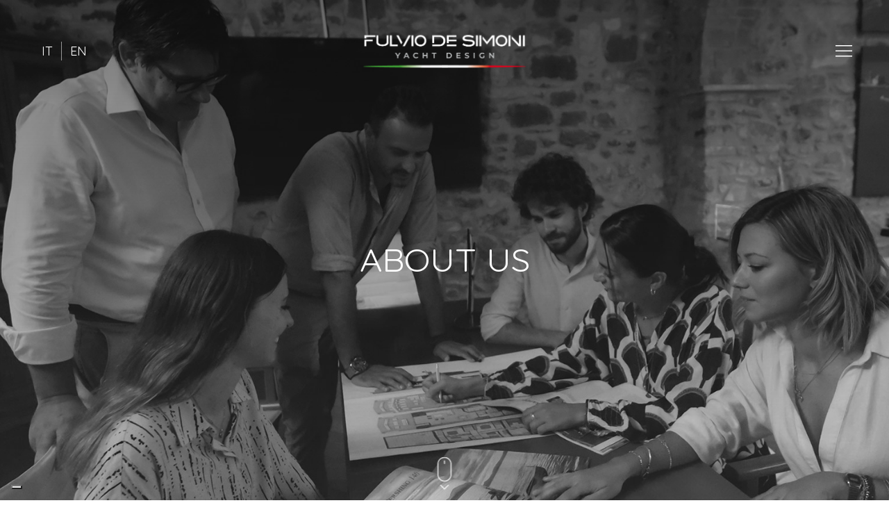

--- FILE ---
content_type: text/html; charset=utf-8
request_url: https://www.fulviodesimoni.it/en/about-us
body_size: 7522
content:


<!-- INZIO HREFLANG MANUALE ELIMNARE SE CONNESSO AL CMS-->

<!-- FINE HREFLANG MANUALE ELIMNARE SE CONNESSO AL CMS-->

<!DOCTYPE html>
<html lang="en">
<head>
    <title>About us - Fulvio De Simoni Yacht Design</title>
    <meta charset="utf-8" />
    <meta http-equiv="X-UA-Compatible" content="IE=edge">
    <meta name="viewport" content="width=device-width, initial-scale=1, maximum-scale=1, user-scalable=no" />
    <meta name="description" content="Fulvio De Simoni Yacht Design was born in 2015 out of the desire to follow up on what Fulvio De Simoni has been able to build up during his prestigious career." />
    <meta name="keywords" content="fulvio de simoni yacht design, yachts design, yachts designer, yachts designer la spezia" />
    <meta name="author" content="Digiside S.r.l" />
    <meta name="robots" content="index,follow" />
    <meta name="reply-to" content="info@digiside.it" />
    

    <link rel="preconnect" href="https://fonts.googleapis.com">
    <link rel="preconnect" href="https://fonts.gstatic.com" crossorigin>
    <link href="https://fonts.googleapis.com/css2?family=Quicksand:wght@300;400;600&display=swap" rel="stylesheet">
            <link rel='alternate' hreflang='it' href='https://www.fulviodesimoni.it/it/home/it/dicono-di-noi' />
            <link rel='alternate' hreflang='en' href='https://www.fulviodesimoni.com/en/home/en/about-us' />


    <!-- INZIO HREFLANG MANUALE ELIMNARE SE CONNESSO AL CMS-->
    
    <!-- FINE HREFLANG MANUALE ELIMNARE SE CONNESSO AL CMS-->

    

    <meta name="twitter:card" content="summary_large_image"> 



        <meta itemprop="name" content="Fulvio De Simoni Yacht Design" />
        <meta itemprop="description" content="Italian style in the world" />
        <meta itemprop="image" content="https://www.fulviodesimoni.it/content/img/logo.png" />
        <meta property="og:title" content="Fulvio De Simoni Yacht Design" />
        <meta property="og:image" content="https://www.fulviodesimoni.it/content/img/logo.png" />
        <meta property="og:description" content="Italian style in the world" />

    <meta property="og:url" content="http://www.fulviodesimoni.it/en/about-us" />
    <meta property="og:type" content="website" />
    <meta property="og:site_name" content="fulviodesimoni.it" />
    


    
    <link href="/Content/lib/uikit/css/uikit.css" rel="stylesheet">
    <link href="/Content/css/site.css" rel="stylesheet">
    <link href="/Content/css/media.css" rel="stylesheet">
    <link rel="stylesheet" href="https://cdnjs.cloudflare.com/ajax/libs/animate.css/4.1.1/animate.min.css" />

    <script src="/Scripts/jquery.js"></script>
<script src="/Scripts/modernizr-2.6.2.js"></script>
<script src="/Content/lib/uikit/js/uikit.js"></script>
<script src="/Content/lib/uikit/js/uikit-icons.js"></script>
<script src="/Scripts/ds/utility.js"></script>


    <!--Flatpickr-->
    <link href="https://cdn.jsdelivr.net/npm/flatpickr@4/dist/flatpickr.min.css" rel="stylesheet">
    <script src="https://cdn.jsdelivr.net/npm/flatpickr@4/dist/flatpickr.min.js"></script>
        <script src="https://npmcdn.com/flatpickr/dist/l10n/en.js"></script>
        <script>
            flatpickr.localize(flatpickr.l10ns.en);
        </script>

    


    <script>
        (function (i, s, o, g, r, a, m) {
            i['GoogleAnalyticsObject'] = r; i[r] = i[r] || function () {
                (i[r].q = i[r].q || []).push(arguments)
            }, i[r].l = 1 * new Date(); a = s.createElement(o),
                m = s.getElementsByTagName(o)[0]; a.async = 1; a.src = g; m.parentNode.insertBefore(a, m)
        })(window, document, 'script', '//www.google-analytics.com/analytics.js', 'ga');

        ga('create', 'UA-240079165-1', 'auto', { 'allowLinker': true });
        ga('set', 'anonymizeIp', true);
        ga('send', 'pageview');
        setTimeout("ga('send', 'event', '40_seconds', 'read')", 40000);
    </script>

    <script type="text/javascript">
var _iub = _iub || [];
_iub.csConfiguration = {"askConsentAtCookiePolicyUpdate":true,"countryDetection":true,"enableFadp":true,"enableLgpd":true,"enableTcf":true,"enableUspr":true,"floatingPreferencesButtonDisplay":"bottom-left","googleAdditionalConsentMode":true,"lgpdAppliesGlobally":false,"perPurposeConsent":true,"siteId":2783306,"tcfPurposes":{"2":"consent_only","7":"consent_only","8":"consent_only","9":"consent_only","10":"consent_only","11":"consent_only"},"whitelabel":false,"cookiePolicyId":47472476,"lang":"en", "banner":{ "acceptButtonCaptionColor":"#FFFFFF","acceptButtonColor":"#0073CE","acceptButtonDisplay":true,"backgroundColor":"#FFFFFF","closeButtonDisplay":false,"customizeButtonCaptionColor":"#4D4D4D","customizeButtonColor":"#DADADA","customizeButtonDisplay":true,"explicitWithdrawal":true,"fontSizeBody":"12px","listPurposes":true,"ownerName":"fulviodesimoni.it","position":"float-bottom-right","rejectButtonCaptionColor":"#FFFFFF","rejectButtonColor":"#0073CE","rejectButtonDisplay":true,"showPurposesToggles":true,"showTotalNumberOfProviders":true,"textColor":"#000000" }};
</script>
<script type="text/javascript" src="//cs.iubenda.com/sync/2783306.js"></script>
<script type="text/javascript" src="//cdn.iubenda.com/cs/tcf/stub-v2.js"></script>
<script type="text/javascript" src="//cdn.iubenda.com/cs/tcf/safe-tcf-v2.js"></script>
<script type="text/javascript" src="//cdn.iubenda.com/cs/gpp/stub.js"></script>
<script type="text/javascript" src="//cdn.iubenda.com/cs/iubenda_cs.js" charset="UTF-8" async></script>

</head>
<body>
    <div class="header uk-position-relative">
        


<div class="uk-position-absolute barra-top uk-position-z-index uk-light">
    <div class="uk-container uk-container-expand">
        <nav class="uk-navbar-container uk-navbar-transparent uk-flex-middle" uk-navbar>
            <div class="uk-navbar-left uk-visible@s">
                <div class="box-lingue ">
                    <ul class="uk-list uk-list-inline uk-margin-small-bottom">
                        <li class="uk-position-relative">
                            <a href="/it/home">IT</a>
                        </li>
                        <li class="uk-position-relative">
                            <a href="https://www.fulviodesimoni.com/en/home">EN</a>
                        </li>
                    </ul>
                </div>
            </div>
            <div class="uk-navbar-center uk-visible@s">
                <a href="/en/home"><img src="/Content/img/logo-w.png" class="uk-logo" /></a>
            </div>
            <a href="/en/home" class="uk-hidden@s"><img src="/Content/img/logo-w.png" class="uk-logo" /></a>
            <div class="uk-navbar-right">
                <div class="box-ham">
                    <a href="#" class="uk-icon-link" uk-icon="icon: menu; ratio: 1.5" uk-toggle="target: #modal-menu"></a>
                </div>
            </div>
        </nav>
    </div>
</div>


<div id="modal-menu" class="uk-modal-full modal-menu" uk-modal>
    <div class="uk-modal-dialog">
        <button class="uk-modal-close-full uk-close-large" type="button" uk-close></button>
        <div class="uk-position-absolute uk-position-top-center uk-padding-medium">
            <a href="/en/home"><img src="/Content/img/logo-w.png" class="uk-logo" /></a>
        </div>
        <div class="uk-background-cover" style="background-image: url('/Content/img/bg/menu4.jpg');" uk-height-viewport>
            <div class="uk-position-center container-voci">
                
                <div class="uk-grid uk-grid-medium uk-flex-middle uk-flex-bottom">
                    
                    <div class="uk-width-1-2@m uk-width-1-1 colonna-menu">
                        <div class="box-lingue">
                            <ul class="uk-list uk-list-inline">
                                <li class="uk-position-relative">
                                    <a href="/it/home">IT</a>
                                </li>
                                <li class="uk-position-relative">
                                    <a href="https://www.fulviodesimoni.com/en/home">EN</a>
                                </li>
                            </ul>
                        </div>
                        <ul class="uk-list">
                            <li><a href="/en/home">Home</a></li>
                            
                            <li><a href="/en/about-us">About us</a></li>
                            <li><a href="/en/works">How we work</a></li>
                            <li><a href="/en/history">Heritage</a></li>


                        </ul>
                    </div>
                    <div class="uk-width-1-2@m uk-width-1-1 uk-position-relative line-before colonna-menu">
                        
                        <ul class="uk-list">
                            
                            <li><a href="/en/yachts">Yachts</a></li>

                            <li><a href="/en/news">News</a></li>
                            
                            
                            <li><a href="/en/awards">Awards</a></li>
                            <li><a href="/en/contacts">Contacts</a></li>


                            <li class="uk-hidden@s uk-margin-top">
                                <a href="https://www.instagram.com/fulviodesimoni/" class="uk-icon-button uk-margin-small-right " uk-icon="instagram" target="_blank" rel="nofollow"></a>
                                <a href="https://it.linkedin.com/company/fulvio-de-simoni-yacht-design" class="uk-icon-button  uk-margin-small-right" uk-icon="linkedin" target="_blank" rel="nofollow"></a>
                                <a href="https://www.youtube.com/channel/UCadqeIb4ii8cr3VdutDqxfg" class="uk-icon-button  uk-margin-small-right" uk-icon="youtube" target="_blank" rel="nofollow"></a>
                            </li>
                            
                        </ul>
                    </div>

                    
                </div>
                
            </div>

            <div class="uk-position-absolute uk-position-bottom-center uk-padding uk-visible@s">
                <a href="https://www.instagram.com/fulviodesimoni/" class="uk-icon-button uk-margin-small-right" uk-icon="instagram" target="_blank" rel="nofollow"></a>
                <a href="https://it.linkedin.com/company/fulvio-de-simoni-yacht-design" class="uk-icon-button  uk-margin-small-right" uk-icon="linkedin" target="_blank" rel="nofollow"></a>
                <a href="https://www.youtube.com/channel/UCadqeIb4ii8cr3VdutDqxfg" class="uk-icon-button  uk-margin-small-right" uk-icon="youtube" target="_blank" rel="nofollow"></a>

                
            </div>

        </div>
       
    </div>
</div>
        
    <div class="uk-height-viewport uk-position-relative monitor">
        <div uk-slideshow animation="fade" autoplay autoplay-interval="5000" class="uk-position-relative uk-visible-toggle">
            <ul class="uk-slideshow-items" uk-height-viewport="min-height: 300">
                <li>
                    <div class="uk-cover-container uk-background-image uk-background-cover" style="height: 100%; background-image: url(/Content/img/monitor/about-us/01.jpg)" uk-parallax="bgy: -200">
                    </div>
                </li>
            </ul>
            <a class="uk-position-center-left uk-position-small uk-light uk-position-z-index" href="#" uk-slidenav-previous uk-slideshow-item="previous"></a>
            <a class="uk-position-center-right uk-position-small uk-light uk-position-z-index" href="#" uk-slidenav-next uk-slideshow-item="next"></a>
            <div class="uk-position-absolute mask3 uk-position-cover"></div>
        </div>


        <div class="uk-position-absolute uk-position-center uk-text-center uk-position-z-index uk-light slogan uk-padding">
            <h1 class="uk-margin-medium-top uk-text-uppercase uk-margin-small-bottom" uk-scrollspy="cls:uk-animation-slide-top-medium">
                About us
            </h1>

        </div>
    </div>


        <div class="uk-position-absolute uk-position-bottom-center uk-text-center uk-padding-small scroll">
            <a href="#page" uk-scroll><img src="/Content/img/icons/scroll-w.png" /></a>
        </div>
    </div>

    <div id="page">
        


<section class="uk-section">
    <div class="uk-container uk-container-large">
        <div class="uk-grid">
            <div class="uk-width-2-3@m uk-width-1-1">
                

                
                <p>
                    <b>Fulvio De Simoni Yacht Design was born in 2015</b> out of the desire to follow up on what Fulvio De Simoni has been able to build up during his prestigious career.
<br /><br />
The birth of this new company is the natural continuation of a path that began over twenty
years ago, years in which <b>Enrico Lotti and Cristiano Tonarelli</b> began their close collaboration with the architect.<br />
The passion for his work and the continuous search for new stimuli and challenges, which is expressed in the constant search for <b>new and original ideas and projects</b>, represent the precious legacy that Fulvio De Simoni has been able to transmit over the years and which still animates his work today.<br />
Passion and ideas that are constantly nurtured by a team of young and valuable collaborators who
bring a contribution of freshness and innovation.
<br /><br />
Among our most recent works there are important projects for <b>Pershing</b>, <b>Rossi Navi</b>, <b>Antonini Navi</b>, <b>Austin Parker</b>, <b>Rodman</b>, <b>Astondoa</b>, <b>Filippetti Yacht</b>.
                </p>
            </div>
        </div>
    </div>
</section>

<section class="uk-section sezione-box-team uk-margin-large-bottom">
    <div class="uk-container uk-container-large">
        <div class="uk-grid uk-grid-small uk-child-width-1-3@m uk-child-width-1-1 uk-flex uk-flex-middle">
            <div>
                <div class="box-img uk-position-relative uk-light">
                    <div class="uk-background-image uk-background-cover" style="background-image: url(/Content/img/bg/team/enrico-lotti.jpg);"></div>
                    <div class="uk-position-absolute mask uk-position-cover"></div>
                    <div class="text uk-position-absolute uk-position-bottom-center uk-text-center uk-padding">
                        <h2 class="uk-margin-small-top uk-text-uppercase uk-text-primary uk-margin-small-bottom uk-text-break">
                            Enrico Lotti
                        </h2>
                        <p class="uk-margin-remove uk-text-uppercase text-large">
                            Yacht designer and partner
                        </p>
                    </div>
                </div>
            </div>
            <div>
                <div class="box-img uk-position-relative uk-light">
                    <div class="uk-background-image uk-background-cover" style="background-image: url(/Content/img/bg/team/fulvio-de-simoni.jpg);"></div>
                    <div class="uk-position-absolute mask uk-position-cover"></div>
                    <div class="text uk-position-absolute uk-position-bottom-center uk-text-center uk-padding">
                        <h2 class="uk-margin-small-top uk-text-uppercase uk-text-primary uk-margin-small-bottom uk-text-break">
                            Fulvio De Simoni
                        </h2>
                        <p class="uk-margin-remove uk-text-uppercase text-large">
                            Yacht Designer and Founder
                        </p>
                    </div>
                </div>
            </div>
            <div>
                <div class="box-img uk-position-relative uk-light">
                    <div class="uk-background-image uk-background-cover" style="background-image: url(/Content/img/bg/team/cristiano-tonarelli.jpg);"></div>
                    <div class="uk-position-absolute mask uk-position-cover"></div>
                    <div class="text uk-position-absolute uk-position-bottom-center uk-text-center uk-padding">
                        <h2 class="uk-margin-small-top uk-text-uppercase uk-text-primary uk-margin-small-bottom uk-text-break">
                            Cristiano Tonarelli
                        </h2>
                        <p class="uk-margin-remove uk-text-uppercase text-large">
                            Yacht designer and partner
                        </p>
                    </div>
                </div>
            </div>
            
        </div>
        <img src="/Content/img/bg/team/team02.jpg" class="uk-margin-top" />
    </div>
</section>











    </div>

    <footer class="uk-background-grey">
        <div class="uk-container uk-container-small uk-padding">
            
            <div uk-grid class="uk-child-width-1-2@m uk-width-1-1">
                <div>
                    <p>
                        Viale San Bartolomeo 665 - 19126<br class="uk-hidden@s" /> La Spezia – Italy<br />
                        Ph: <a href="tel:+390187021936" onclick="ga('send', 'event', 'button', 'click', 'telfooter');">+39 0187 021936</a>  - <a href="mailto:info@fulviodesimoni.it" onclick="ga('send', 'event', 'button', 'click', 'mailfooter');">info@fulviodesimoni.it</a><br />

                    </p>
                </div>
                <div>
                    <a href="https://www.instagram.com/fulviodesimoni/" class="uk-icon-button uk-margin-small-right" uk-icon="instagram" target="_blank" rel="nofollow"></a>
                    <a href="https://it.linkedin.com/company/fulvio-de-simoni-yacht-design" class="uk-icon-button uk-margin-small-right" uk-icon="linkedin" target="_blank" rel="nofollow"></a>
                    <a href="https://www.youtube.com/channel/UCadqeIb4ii8cr3VdutDqxfg" class="uk-icon-button uk-margin-small-right" uk-icon="youtube" target="_blank" rel="nofollow"></a>
                    <p>

                        
                        <small>
                            VAT: 01420280115&nbsp;&nbsp;<a href="https://www.iubenda.com/privacy-policy/47472476" class="iubenda-white no-brand iubenda-noiframe iubenda-embed iubenda-noiframe " title="Privacy Policy ">Privacy Policy</a>
                            <script type="text/javascript">(function (w, d) { var loader = function () { var s = d.createElement("script"), tag = d.getElementsByTagName("script")[0]; s.src = "https://cdn.iubenda.com/iubenda.js"; tag.parentNode.insertBefore(s, tag); }; if (w.addEventListener) { w.addEventListener("load", loader, false); } else if (w.attachEvent) { w.attachEvent("onload", loader); } else { w.onload = loader; } })(window, document);</script>
                            <a href="https://www.iubenda.com/privacy-policy/47472476/cookie-policy" class="iubenda-white no-brand iubenda-noiframe iubenda-embed iubenda-noiframe " title="Cookie Policy ">Cookie Policy</a>
                            <script type="text/javascript">(function (w, d) { var loader = function () { var s = d.createElement("script"), tag = d.getElementsByTagName("script")[0]; s.src = "https://cdn.iubenda.com/iubenda.js"; tag.parentNode.insertBefore(s, tag); }; if (w.addEventListener) { w.addEventListener("load", loader, false); } else if (w.attachEvent) { w.attachEvent("onload", loader); } else { w.onload = loader; } })(window, document);</script>
                        </small>
                    </p>
                </div>
            </div>
           
        </div>
    </footer>

    <div class="uk-position-fixed uk-hidden@s uk-position-bottom-right btn-mobile">
        <a href="tel:+390187021936" class="uk-icon-button uk-background-primary uk-light" uk-icon="receiver" onclick="ga('send', 'event', 'button', 'click', 'telmobilebanner');"></a>
    </div>


        

        <script type="text/javascript">
            var isVisibleDesktop = $('#bookingDesktop').find('div:visible').first().attr('id');
            if (isVisibleDesktop === undefined) {
                $("#bookingDesktop").remove();
            } else {
                $("#BookingMobile").remove();
            }
        </script>


        <script src="/Scripts/jquery-ui-1.12.0.js"></script>
<script src="/Content/lib/uikit/js/uikit.js"></script>
<script src="/Content/lib/uikit/js/uikit-icons.js"></script>
<script src="/Scripts/booking/datepickerCheckInOut.js"></script>
<script src="/Scripts/jquery.fadethis.js"></script>
<script src="/Scripts/ekko-lightbox.js"></script>
<script src="/Scripts/scrollIt.js"></script>

        <script src="/Scripts/booking/jquery.ui.datepicker-en.js"></script>
        <script type="text/javascript">
            $(function () {
                $.scrollIt();

                $(document).delegate('*[data-toggle="lightbox"]', 'click', function (event) {
                    event.preventDefault();
                    $(this).ekkoLightbox();
                });
            });

            /*Scroll menu*/
            $(window).scroll(function () {
                var scroll = $(window).scrollTop();
                if (scroll >= 200) {
                    $(".barra-top").addClass("affix");
                    $('.barra-top .uk-logo').attr('src', '/content/img/logo.png');
                    $('body.no-monitor .barra-top .uk-logo').attr('src', '/content/img/logo.png');
                }
                else {
                    $(".barra-top").removeClass("affix");
                    $('.barra-top .uk-logo').attr('src', '/content/img/logo-w.png');
                    $('body.no-monitor .barra-top .uk-logo').attr('src', '/content/img/logo.png');
                }
            });

            /*Counter inview*/
            var util = UIkit.util;
            var el = util.$('#counter01');
            var el2 = util.$('#counter02');
            var el3 = util.$('#counter03');
            var textIndex = 0;
            UIkit.scrollspy(el, { repeat: true, delay: 100 });
            UIkit.scrollspy(el2, { repeat: true, delay: 110 });
            UIkit.scrollspy(el3, { repeat: true, delay: 120 });

            util.on(el, 'inview', function () {
                function counter(start, end, duration) {
                    let current = start,
                        range = end - start,
                        increment = end > start ? 1 : -1,
                        step = Math.abs(Math.floor(duration / range)),
                        timer = setInterval(() => {
                            current += increment;
                            el.textContent = current;
                            if (current == end) {
                                clearInterval(timer);
                            }
                        }, step);
                }
                counter(3000, 3500, 100);
            });

            util.on(el2, 'inview', function () {
                function counter(start, end, duration) {
                    let current = start,
                        range = end - start,
                        increment = end > start ? 1 : -1,
                        step = Math.abs(Math.floor(duration / range)),
                        timer = setInterval(() => {
                            current += increment;
                            el2.textContent = current;
                            if (current == end) {
                                clearInterval(timer);
                            }
                        }, step);
                }
                counter(0, 16, 2000);
            });

            util.on(el3, 'inview', function () {
                function counter(start, end, duration) {
                    let current = start,
                        range = end - start,
                        increment = end > start ? 1 : -1,
                        step = Math.abs(Math.floor(duration / range)),
                        timer = setInterval(() => {
                            current += increment;
                            el3.textContent = current;
                            if (current == end) {
                                clearInterval(timer);
                            }
                        }, step);
                }
                counter(0, 12, 2000);
            });

            util.on(el, 'outview', function () {
                el.textContent = 0;
            });
            util.on(el2, 'outview', function () {
                el2.textContent = 0;
            });
            util.on(el3, 'outview', function () {
                el3.textContent = 0;
            });


            /*Animazione cerchio viewport*/
            function isScrolledIntoView(elem) {
                var docViewTop = $(window).scrollTop();
                var docViewBottom = docViewTop + $(window).height();

                var elemTop = $(elem).offset().top;
                var elemBottom = elemTop + $(elem).height();

                return ((elemBottom <= docViewBottom) && (elemTop >= docViewTop));
            }

            $(window).scroll(function () {
                $('.circle').each(function () {
                    if (isScrolledIntoView(this) === true) {
                        $(this).addClass('animated');
                    }
                });

            });
        </script>
        

        

        <script type="application/ld+json">
    {
    "@context": "https://schema.org/",
    "@type":"LocalBusiness",
    "name":"Fulvio De Simoni Yacht Design",
    "legalName" : "ITALPROJECTS s.r.l.",
    "description": "Su una genuina passione per il mare ed una profonda cultura nautica Fulvio De Simoni ha costruito il suo modo di concepire il design.",
    "url": "https://www.fulviodesimoni.it",
    "priceRange": "€€€€€€",
    "telephone": "+39 0187 021936",
    "address":
    {
    "@type":"PostalAddress",
    "streetAddress":"Viale San Bartolomeo, 665",
    "postalCode":"19126",
    "addressLocality":"La Spezia",
    "addressRegion": "SP",
    "addressCountry":
    {
    "@type":"Country",
    "name":"IT"
    }
    },
    "openingHours":
    [
    "Mo,Tu,We,Th,Fr 08:00-12:00",
    "Mo,Tu,We,Th,Fr 14:30-19:00"
    ],
    "contactPoint":
    {
    "@type": "ContactPoint",
    "contactType": "customer support",
    "telephone": "+39 0187 021936",
    "email": "info@fulviodesimoni.it"
    },
    "geo": {
    "@type": "GeoCoordinates",
    "latitude": "44.10749544444188",
    "longitude": "9.856450988356485"
    },
    "image":
    {
    "@type":"ImageObject",
    "url":"http://www.fulviodesimoni.it/Content/img/monitor/home.jpg"
    },
    "sameAs":
    [
    "https://www.instagram.com/fulviodesimoni/",
    "https://it.linkedin.com/company/fulvio-de-simoni-yacht-design"
    ]
    }
</script>

</body>
</html>


--- FILE ---
content_type: text/css
request_url: https://www.fulviodesimoni.it/Content/css/site.css
body_size: 3785
content:
body {
    width: 100%;
    padding: 0;
    overflow-x: hidden;
    font-family: 'Quicksand', sans-serif;
    font-size: 18px;
    /*font-weight: 300;*/
    color: #252323;
}

.uk-list-inline > li{
    display:inline-block;
    margin:0px;
}
.uk-section{
    padding-top:100px;
    padding-bottom:100px;
}
.uk-padding-medium{
    padding:50px;
}


/*Colors & fonts*/
a, a:hover {
    text-decoration: none !important;
    color: #252323;
}
p, h1, h2, h3, h4, h5 {
    font-family: 'Quicksand', sans-serif;
}
b{
    font-weight:600;
}
h1 {
    font-size: 35px;
    font-weight: 300 !important;
}

h2 {
    transform: scaleY(0.9) !important;
    font-weight:400;
}
h3 {
 
}

.modal-menu ul li a {
    font-size: 35px;
    text-transform: uppercase;
    /*color: #fff;*/
    color: rgb(255 255 255 / 75%);
    font-weight: 500;
    padding-left: 0px;
    transition: .3s ease-in-out;
    webkit-transition: .3s ease-in-out;
}
    .modal-menu ul li a:hover {
        padding-left: 5px;
        color: rgb(255 255 255 / 100%);
        /*color: rgb(51 51 51 / 1);*/
        transition: .3s ease-in-out;
        webkit-transition: .3s ease-in-out;
    }
    .modal-menu ul li a.uk-icon-button{
        color:#999;
    }

    .uk-background-grey {
        background-color: #e1e1e1;
    }
.uk-background-light {
    background-color: #f7f7f7;
}

.text-gradient-ita, .text-gradient-ita b {
    background: #6C9277;
    background: -webkit-linear-gradient(to right, #6C9277 0%, #FFFFFF 50%, #C9263B 100%);
    background: -moz-linear-gradient(to right, #6C9277 0%, #FFFFFF 50%, #C9263B 100%);
    background: linear-gradient(to right, #6C9277 0%, #FFFFFF 50%, #C9263B 100%);
    -webkit-background-clip: text;
    -webkit-text-fill-color: transparent;
}

.uk-light, .uk-light .uk-icon-link {
    color: #fff;
}
.uk-text-primary {
    color: #233852!important;
}
.uk-background-color {
    background-color: #233852 !important;
}


.slogan h1 {
/*    font-size: 60px;*/
font-size:50px;
    font-weight: 400 !important;
    -webkit-transform: scaleY(0.9);
    transform: scaleY(0.9) !important;
}
.slogan p {
    font-size: 20px;
    -webkit-transform: scaleY(0.9);
    transform: scaleY(0.9);
}
/*.slogan */.text-large {
    letter-spacing: 5px;
}
.modal-menu .box-lingue ul li a {
    font-size: 15px;
    text-transform: uppercase;
    padding-left: 10px;
    padding-right: 10px;
}

footer p{
    font-size:18px;
}

.uk-button-primary {
    background-color: transparent !important;
    color: #233852;
    border-radius: 20px;
    border: 1px solid #233852;
    font-weight: 400;
    padding: 0 50px;
    transition: .3s ease-in-out;
    webkit-transition: .3s ease-in-out;
}
    .uk-button-primary:hover, .uk-button-primary:active, .uk-button-primary:focus {
        background-color: #233852 !important;
        color: #fff;
        transition: .3s ease-in-out;
        webkit-transition: .3s ease-in-out;
    }
.uk-background-primary {
    background-color: #233852;
}



/*Monitor*/
.monitor .mask {
    top: 0px;
    bottom: 0px;
    right: 0px;
    left: 0px;
    background-color: rgb(0 0 0 / 40%);
}
.monitor .mask2 {
    top: 0px;
    bottom: 0px;
    right: 0px;
    left: 0px;
    background-color: rgb(0 0 0 / 30%);
}
.monitor .mask3 {
    top: 0px;
    bottom: 0px;
    right: 0px;
    left: 0px;
    background: rgb(0,0,0);
    background: linear-gradient(180deg, rgba(0,0,0,0.5382746848739496) 0%, rgba(0,0,0,0) 100%);
}
body.no-monitor .uk-navbar .uk-icon-link {
    color: #333;
}
body.no-monitor #page{
    padding-top:100px;
}
body.no-monitor .barra-top {
    box-shadow: 0px 0px 10px 0px #00000008;
    padding-bottoM: 50px;
}

/*Menu*/
.barra-top{
    top:0px;
    left:0px;
    right:0px;
    z-index:2;
    padding-top:50px;
    padding-left:10px;
    padding-right:10px;
}
    .barra-top.affix {
        position: fixed !important;
        top: 0px;
        right: 0px;
        left: 0px;
        padding-top: 10px;
        padding-bottom: 10px;
        background-color: #fff;
        box-shadow: 0px 0px 10px 0px hsl(0deg 0% 0% / 12%);
    }
body.no-monitor .barra-top.affix {
    padding-top: 10px;
    padding-bottom: 10px;
}

.barra-top.affix .uk-icon-link {
    color: #333 !important;
}
.barra-top.affix .box-lingue ul li:after, body.no-monitor .box-lingue ul li:after {
    background-color: rgb(51 51 51 / 80%);
}
.barra-top.affix .box-lingue a, body.no-monitor .barra-top .box-lingue a {
    color: #333;
}
.barra-top .uk-logo, .modal-menu .uk-logo{
    max-width:260px;
}
.barra-top .box-lingue li{
    padding-right:10px;
    padding-left:10px;
}
.modal-menu .uk-close {
    padding: 50px;
    background-color: transparent;
    color:#fff;
   /* color: #000;*/
}
/*.modal-menu .container-voci {
    width: 100%;
}*/
.modal-menu .container-voci {
    /*  padding-top: 50px;*/
    margin-top: 50px;
    width: 45%;
}
    .modal-menu .container-voci .line-before:after {
        content: "";
        height: 100%;
        width: 1px;
        background-color: rgb(255 255 255 / 55%);
        /*background-color: rgb(0 0 0 / 30%);*/
        left: 0px;
        top: 0px;
        bottom: 0px;
        position: absolute;
    }
.modal-menu .container-voci .colonna-menu {
    padding-left: 120px;
    padding-right: 120px;
}
.modal-menu .box-lingue {
    position: absolute;
    top: -50px;
}
 /*   .modal-menu*/
.box-lingue ul li:after {
    content: '';
    position: absolute;
    height: 100%;
    width: 1px;
    background-color: rgb(255 255 255 / 55%);
   /* background-color: rgb(0 0 0 / 55%);*/
    right: -3px;
    top: 0px;
    bottom: 0px;
}
/*.modal-menu*/ .box-lingue ul li:last-child:after{
    display:none;
}


/*Box img*/
.sezione-box .uk-grid > div{
    padding-top:20px;
    padding-bottom:20px;
}
.sezione-box .box-img {
    padding-top: 80%;
}
.sezione-box-yacht .box-img {
    padding-top: 30%;
    margin-top:5px;
    margin-bottom:5px;
}
    .sezione-box .box-img .uk-background-image, .sezione-box-yacht .box-img .uk-background-image, .sezione-box-team .box-img .uk-background-image {
        position: absolute;
        top: 0px;
        right: 0px;
        bottom: 0px;
        left: 0px;
        background-size: 100%;
        transition: .3s ease-in-out;
        webkit-transition: .3s ease-in-out;
    }
    .sezione-box .box-img:hover .uk-background-image, .sezione-box-yacht .box-img:hover .uk-background-image, .sezione-box-team .box-img:hover .uk-background-image {
        background-size: 105%;
        transition: .3s ease-in-out;
        webkit-transition: .3s ease-in-out;
    }
.box-img .mask {
    background-color: rgb(0 0 0 / 35%);
    transition: .3s ease-in-out;
    webkit-transition: .3s ease-in-out;
}
.box-img:hover .mask {
    background-color: rgb(0 0 0 / 25%);
    transition: .3s ease-in-out;
    webkit-transition: .3s ease-in-out;
}


/*Offerte*/
.container-offerte .uk-card-media-top {
    padding-top: 60%;
    background-size: 100%;
    transition: .3s ease-in-out;
    webkit-transition: .3s ease-in-out;
}
.container-offerte a:hover .uk-card-media-top {
    background-size: 110%;
    transition: .3s ease-in-out;
    webkit-transition: .3s ease-in-out;
}
.container-offerte .uk-card {
    transition: .3s ease-in-out;
    webkit-transition: .3s ease-in-out;
}
    .container-offerte .uk-card:hover {
        transition: .3s ease-in-out;
        webkit-transition: .3s ease-in-out;
    }
.container-offerte .offerte > div{
    padding-top: 15px;
    padding-bottom: 15px;
}
.container-offerte .slide-offerte li {
    padding: 15px;
}

.slide-offerte .uk-card-body  {
    min-height: 260px;
}
#carousel-offerte .uk-slidenav-previous {
    left: -40px;
}
#carousel-offerte .uk-slidenav-next {
    right: -40px;
}
.container-offerta .box-img {
    position: relative;
    transition: .3s ease-in-out;
    webkit-transition: .3s ease-in-out;
    box-shadow: inset 0 0 0 1000px rgb(0 0 0 / 0%);
    padding-top: 60%;
}
.container-offerta a:hover .box-img {
    transition: .3s ease-in-out;
    webkit-transition: .3s ease-in-out;
    box-shadow: inset 0 0 0 1000px rgb(0 0 0 / 30%);
}

/*Pagine interne*/
.btn-mobile{
    right:15px;
    bottom:15px;
}
.sezione-slide-xl .box-img {
    width: 100%;
    padding-top: 45%;
    transition: .3s ease-in-out;
    webkit-transition: .3s ease-in-out;
}
.sezione-slide-xl a .box-img {
    transition: .3s ease-in-out;
    webkit-transition: .3s ease-in-out;
    box-shadow: inset 0 0 0 1000px rgb(0 0 0 / 0%);
}
.sezione-slide-xl a:hover .box-img {
    transition: .3s ease-in-out;
    webkit-transition: .3s ease-in-out;
    box-shadow: inset 0 0 0 1000px rgb(0 0 0 / 30%);
}
.sezione-slide-xl a .box-img:after, .container-offerta .box-img:after {
    content: '';
    position: absolute;
    opacity: 0;
    transition: .3s ease-in-out;
    webkit-transition: .3s ease-in-out;
    top: 0px;
    bottom: 0px;
    right: 0px;
    left: 0px;
    background-image: url(/Content/img/icons/zoom-w.png);
    background-position: center center;
    background-repeat: no-repeat;
    background-size: 30px;
}
.sezione-slide-xl a:hover .box-img:after, .container-offerta a:hover .box-img:after {
    opacity: 1;
    transition: .3s ease-in-out;
    webkit-transition: .3s ease-in-out;
}

.sezione-box-team{
    margin-top:-100px;
    margin-bottom:-100px;
}
/*.sezione-box-team .box-img {
    height: 870px;
}
.sezione-box-team .box-img.box-big {
    height: 1105px;
}*/
    .sezione-box-team .box-img {
        height: 590px;
    }


.container-press .uk-background-cover{
    background-position:center top;
}
.uk-border-right {
    border-right:1px solid rgb(92 92 92 / 30%);
    padding-right: 30px;
}

.lista-yachts {
    -webkit-column-count: 3;
    -moz-column-count: 3;
    column-count: 3;
}
.grid-photo .box-img{
    margin-top:10px;
    margin-bottom:10px;
}

::selection {
    background-color:#233852;
}

.uk-overlay-primary {
    /*background: rgb(0 0 0 / 80%);*/
    background:rgb(35 56 82 / 80%) !important;
}

.grid-photo .uk-overlay-primary {
    transition: .3s ease-in-out;
    webkit-transition: .3s ease-in-out;
}
.grid-photo a:hover .uk-overlay-primary {
    /*background: rgb(0 0 0 / 100%);*/
    background: rgb(35 56 82 / 100%) !important;
    transition: .3s ease-in-out;
    webkit-transition: .3s ease-in-out;
}

/*.uk-tab > .uk-active > a {
    color: #333;
    border-color: #233852!IMPORTANT;
}*/
.uk-background-image{
    background-position:center center;
    background-repeat:no-repeat;
    background-size:cover;
}
.container-tab-how-we-work big {
    font-size: 55px;
}
.container-tab-how-we-work .uk-tab > * > a {
    font-size: 19px;
}

.sezione-how-we-work .box {
    box-shadow: inset 0 0 0 1000px rgb(35 56 82 / 70%);
    /*    padding-top:100%;*/
    padding-top: 135%;
}
    .sezione-how-we-work .box .text {
        opacity: 0;
        top: -10px;
        right: 0px;
        left: 0px;
        bottom: 0px;
        transition: .3s ease-in-out;
        webkit-transition: .3s ease-in-out;
        text-align: center;
        /*  box-shadow: inset 0 0 0 1000px rgb(35 56 82 / 70%);*/
        box-shadow: inset 0 0 0 1000px rgb(0 0 0 / 70%);
    }
        .sezione-how-we-work .box .text p {
            font-size:14px;
        }
    .sezione-how-we-work .box:hover .text {
        opacity: 1;
        top: 0px;
        bottom: 0px;
        transition: .3s ease-in-out;
        webkit-transition: .3s ease-in-out;
    }
.sezione-how-we-work .titolo {
    opacity: 1;
    transition: .3s ease-in-out;
    webkit-transition: .3s ease-in-out;
}
    .sezione-how-we-work .box:hover .titolo {
        opacity: 0;
        transition: .3s ease-in-out;
        webkit-transition: .3s ease-in-out;
    }

    .award {
        margin-top: 50px;
        margin-bottom: 10px;
    }
.sezione-awards .uk-first-column .pretitle {
    font-size: 35px;
}



/*Animazione cerchio*/
/*.container-counter{
    position:relative;
}
    .container-counter:before {
        content: '';
        position: absolute;
        right: 0px;
        left: 0px;
        width: 80%;
        background-color: #eee;
        height: 1px;
        top: 35%;
        margin-right: auto;
        margin-left: auto;
        display: block;
        z-index:0;
    }
.circle h2 {
    font-size: 48px;
}
.spin {
    border: 0;
    position: relative;
}

    .spin::before,
    .spin::after {
        box-sizing: inherit;
        content: '';
        position: absolute;
        width: 100%;
        height: 100%;
    }

.spin {
    height: 180px;
    width: 180px;
}

    .spin::before,
    .spin::after {
        top: 0;
        left: 0;
    }

    .spin::before {
        border: 2px solid transparent;
    }

    .spin:hover::before, .spin.animated::before {
        border-top-color: rgb(35 56 82 / 100%);
        border-right-color: rgb(35 56 82 / 100%);
        border-bottom-color: rgb(35 56 82 / 100%);
        transition: border-top-color 1.0s linear, border-right-color 1.0s linear 0.10s, border-bottom-color 1.0s linear 0.20s;
    }

    .spin::after {
        border: 2px solid transparent;
    }

    .spin:hover::after, .spin.animated::after {
        border-top: 2px solid rgb(35 56 82 / 100%);
        border-left-width: 2px;
        border-right-width: 2px;
        transform: rotate(270deg);
        transition: transform 1.0s linear 0s, border-left-width 1.0s linear 0.35s, -webkit-transform 1.0s linear 0s;
    }

.circle {
    border-radius: 100%;
    box-shadow: none;
    background-color:#fff;
}

    .circle::before,
    .circle::after {
        border-radius: 100%;
    }*/


/*Nuova grafica counters*/
.container-counter h2{
    font-size:70px;
}
.container-counter .box-counter h3{
 margin-top:-10px!important;
}
.icona-counter {
    max-width:80px;
}

body.home .header .scroll{
    display:none;
}

.story .box-img {
    width: 350px;
    height: 300px;
    filter: grayscale(100%);
}

.sezione-slide-xl {
    margin-top:20px;
}

--- FILE ---
content_type: text/css
request_url: https://www.fulviodesimoni.it/Content/css/media.css
body_size: 2174
content:
@media (max-width: 399px) {

    #carousel-offerte .uk-slidenav-previous {
        left: -35px;
    }

    #carousel-offerte .uk-slidenav-next {
        right: -35px;
    }
    footer {
    display:none !important;
    }
    /*.monitor, .monitor .uk-height-viewport, .monitor .uk-slideshow, .monitor .uk-slideshow-items {
        min-height: 60vh !important;
    }*/
    .slogan {
        margin-bottom: 100px;
    }
    .barra-top .uk-logo, .modal-menu .uk-logo {
        max-width: 215px;
    }
    .barra-top {
        padding-top: 30px;
    }
    body.no-monitor .barra-top {
        padding-bottom: 30px;
    }
    .modal-menu .uk-close {
        padding: 30px;
    }
    .uk-padding-medium {
        padding: 30px;
    }
.slogan h1 {
        font-size: 33px;
    }
    .container-offerte .slide-offerte {
        padding: 0px;
    }
    .modal-menu ul li a {
        font-size: 25px;
    }
    .uk-section {
        padding-top: 30px;
        padding-bottom: 30px;
    }
    .modal-menu .container-voci .colonna-menu {
        padding-left: 90px;
        padding-right: 90px;
        padding-bottom: 10px;
    }
    .modal-menu .box-lingue {
        margin-bottom: 25px;
        margin-top: 0;
    }
    .modal-menu .container-voci .colonna-menu .uk-list{
        margin-top:0px;
    }
    .sezione-slide-xl .box-img {
        padding-top: 120%;
    }
    .uk-padding-remove-right {
        padding-right: 15px !important;
    }
    .sezione-box-team .box-img, .sezione-box-team .box-img.box-big {
        height: 400px;
        margin-top: 5px;
        margin-bottom: 5px;
    }
    .sezione-box-team {
        margin-top: 0px;
        margin-bottom: 0px;
    }
    .container-tab-how-we-work .col-image {
        width: 100%;
        height: 350px;
    }
    .container-tab-how-we-work .uk-height-large {
        height: auto;
    }
     .modal-menu .container-voci {
        width: 80%;
    }
        .modal-menu .container-voci .colonna-menu {
            padding-left: 15px;
            padding-right: 15px;
        }
        .modal-menu .container-voci .line-before:after{
            display:none;
        }
         .container-tab-how-we-work .uk-tab li {
        display: block;
        width: 100%;
        padding: 10px;
        text-align: left;
        padding-left: 10px;
    }
    .container-tab-how-we-work .uk-tab::before {
        display: none;
    }
    .container-tab-how-we-work .uk-tab {
        margin-left: -20px !important;
    }
    .modal-menu .container-voci {
        margin-top: 0px;
    }
    .container-counter:before {
        display: none;
    }
    .container-counter > .uk-grid > div {
        padding-bottom: 20px;
    }
    .premi {
        padding-left: 25px;
    }
    .sezione-slide-xl {
        margin-top: 0;
    }
}

@media (min-width: 400px) and (max-width: 639px) {
    #carousel-offerte .uk-slidenav-previous {
        left: -35px;
    }
    #carousel-offerte .uk-slidenav-next {
        right: -35px;
    }
    footer {
        display: none !important;
    }
    /*.monitor, .monitor .uk-height-viewport, .monitor .uk-slideshow, .monitor .uk-slideshow-items {
        min-height: 60vh !important;
    }*/
    .slogan {
        margin-bottom: 100px;
    }
     .barra-top .uk-logo, .modal-menu .uk-logo {
        max-width: 215px;
    }
    .barra-top {
        padding-top: 30px;
    }
    .modal-menu .uk-close {
        padding: 30px;
    }
    .uk-padding-medium {
        padding: 30px;
    }
    .slogan h1 {
        font-size: 33px;
    }
    .container-offerte .slide-offerte {
        padding: 0px;
    }
    .modal-menu ul li a {
        font-size: 25px;
    }
    .uk-section {
        padding-top: 50px;
        padding-bottom: 50px;
    }
    .modal-menu .container-voci .colonna-menu {
        padding-left: 90px;
        padding-right: 90px;
        padding-bottom: 10px;
    }
    .modal-menu .box-lingue {
        position: static;
        margin-bottom: 45px;
    }
    .modal-menu .container-voci .colonna-menu .uk-list {
        margin-top: 0px;
    }
    .sezione-slide-xl .box-img {
        padding-top: 120%;
    }
    .uk-padding-remove-right {
        padding-right: 15px !important;
    }
    .sezione-box-team .box-img, .sezione-box-team .box-img.box-big {
        height: 450px;
        margin-top: 5px;
        margin-bottom: 5px;
    }
    .sezione-box-team {
        margin-top: 0px;
        margin-bottom: 0px;
    }
    .container-tab-how-we-work .col-image {
        width: 100%;
        height: 400px;
    }
    .container-tab-how-we-work .uk-height-large {
        height: auto;
    }
     .modal-menu .container-voci {
        width: 80%;
    }
        .modal-menu .container-voci .colonna-menu {
            padding-left: 15px;
            padding-right: 15px;
        }
        .modal-menu .container-voci .line-before:after{
            display:none;
        }
         .container-tab-how-we-work .uk-tab li {
        display: block;
        width: 100%;
        padding: 10px;
        text-align: left;
        padding-left: 10px;
    }
    .container-tab-how-we-work .uk-tab::before {
        display: none;
    }
    .container-tab-how-we-work .uk-tab {
        margin-left: -20px !important;
    }
    .modal-menu .container-voci {
        margin-top: 0px;
    }
    .container-counter:before {
        display: none;
    }
    .container-counter > .uk-grid > div {
        padding-bottom: 25px;
    }
    .premi {
        padding-left: 25px;
    }
    .sezione-slide-xl {
        margin-top: 0;
    }
}

@media (min-width: 640px) and (max-width: 767px) {

    .sezione-slide-xl {
        margin-top: 0;
    }
    footer {
        display: none !important;
    }
    /*.monitor, .monitor .uk-height-viewport, .monitor .uk-slideshow, .monitor .uk-slideshow-items {
        min-height: 60vh !important;
    }*/
    .slogan {
        margin-bottom: 60px;
    }
    .slogan h1 {
        font-size: 33px;
    }
    .container-offerte .slide-offerte {
        padding: 0px;
    }
    .modal-menu ul li a {
        font-size: 25px;
    }
    .modal-menu .container-voci .colonna-menu {
        padding-bottom: 10px;
    }
        .modal-menu .container-voci .colonna-menu .uk-list {
            margin-top: 0px;
        }
    .uk-section {
        padding-top: 50px;
        padding-bottom: 50px;
    }
    .modal-menu .box-lingue {
        position: static;
        margin-bottom: 45px;
    }
    .sezione-slide-xl .box-img {
        padding-top: 120%;
    }
    .uk-padding-remove-right {
        padding-right: 30px !important;
    }
    .sezione-box-team .box-img, .sezione-box-team .box-img.box-big {
        height: 600px;
        margin-top: 5px;
        margin-bottom: 5px;
    }
    .sezione-box-team {
        margin-top: 0px;
        margin-bottom: 0px;
    }
    .container-tab-how-we-work .col-image {
        width: 100%;
        height: 400px;
    }
    .container-tab-how-we-work .uk-height-large {
        height: auto;
    }
    .modal-menu .container-voci {
        width: 80%;
    }

        .modal-menu .container-voci .colonna-menu {
            padding-left: 15px;
            padding-right: 15px;
        }

        .modal-menu .container-voci .line-before:after {
            display: none;
        }
         .container-tab-how-we-work .uk-tab li {
        display: block;
        width: 100%;
        padding: 10px;
        text-align: left;
        padding-left: 10px;
    }
    .container-tab-how-we-work .uk-tab::before {
        display: none;
    }
    .container-tab-how-we-work .uk-tab {
        margin-left: -20px !important;
    }
    .modal-menu .container-voci {
        margin-top: 0px;
    }
    .container-counter:before {
        display: none;
    }
    .container-counter > .uk-grid > div {
        padding-bottom: 25px;
    }
    .premi {
        padding-left: 25px;
    }
}

@media (min-width: 768px) and (max-width: 991px ) {
    .slogan {
        margin-bottom: 80px;
    }
    .slogan h1 {
        font-size: 38px;
    }
    .uk-section {
        padding-top: 50px;
        padding-bottom: 50px;
    }
    .modal-menu .box-lingue {
        position: static;
        margin-bottom: 45px;
    }
    .sezione-slide-xl .box-img {
        padding-top: 60%;
    }
    .uk-padding-remove-right {
        padding-right: 30px !important;
    }
    .sezione-box-team .box-img, .sezione-box-team .box-img.box-big {
        height: 610px;
        margin-top: 5px;
        margin-bottom: 5px;
    }
    .sezione-box-team {
        margin-top: 0px;
        margin-bottom: 0px;
    }
    .modal-menu ul li{
        padding-top:3px;
        padding-bottom:3px;
    }
    .container-tab-how-we-work .uk-height-large {
        height: auto;
    }
    .container-tab-how-we-work .col-image {
        width: 100%;
        height: 400px;
    }
    .modal-menu .container-voci {
        width: 80%;
    }
        .modal-menu .container-voci .colonna-menu {
            padding-left: 15px;
            padding-right: 15px;
        }
        .modal-menu .container-voci .line-before:after{
            display:none;
        }
    .container-tab-how-we-work .uk-tab li {
        display: block;
        width: 100%;
        padding: 10px;
        text-align: left;
        padding-left: 10px;
    }
    .container-tab-how-we-work .uk-tab::before {
        display: none;
    }
    .container-tab-how-we-work .uk-tab {
        margin-left: -20px !important;
    }
    .container-counter:before{
        display:none;
    }
    .container-counter > .uk-grid > div{
        padding-bottom:25px;
    }
}

@media (min-width: 992px) and (max-width:1199px) {
    .slogan h1 {
        font-size: 48px;
    }
    .uk-section {
        padding-top: 50px;
        padding-bottom: 50px;
    }
     .sezione-box-team .box-img {
        height: 450px;
    }
        .sezione-box-team .box-img.box-big {
            height: 600px;
        }
    .container-tab-how-we-work .col-image {
        width: 100%;
        height: 100%;
    }
    .modal-menu .container-voci {
        margin-top: 50px;
        width: 70%;
    }
     /*   .modal-menu .container-voci .colonna-menu {
            padding-left: 75px;
            padding-right: 75px;
        }*/
        .modal-menu .container-voci .colonna-menu {
            padding-left: 45px;
            padding-right: 45px;
        }
    .modal-menu ul li a {
        font-size: 28px;
    }
    .slogan {
        margin-bottom: 80px;
    }
    .sezione-box-team {
        margin-top: 0px;
        margin-bottom: 0px;
    }
}

@media (min-width: 1200px) and (max-width:1280px) {
  .sezione-box-team .box-img {
        height: 550px;
    }
        .sezione-box-team .box-img.box-big {
            height: 800px;
        }
    .container-press .uk-card-title {
        font-size: 20px;
    }
    .container-press .uk-card-body {
        padding: 25px 25px;
    }
 /*   .modal-menu .container-voci .colonna-menu {
        padding-left: 50px;
        padding-right: 50px;
    }
    .modal-menu ul li a {
        font-size: 32px;
    }*/
    .modal-menu .container-voci .colonna-menu {
        padding-left: 30px;
        padding-right: 30px;
    }

    .modal-menu ul li a {
        font-size: 25px;
    }
    .container-counter h2 {
        font-size: 49px;
    }
    .container-counter .box-counter h3 {
        font-size: 18px;
    }
    .icona-counter {
        max-width: 55px;
    }
}

@media (min-width: 1281px) and (max-width:1366px) {
  /*   .sezione-box-team .box-img {
        height: 650px;
    }
        .sezione-box-team .box-img.box-big {
            height: 900px;
        }*/
    .container-press .uk-card-title {
        font-size: 20px;
    }
  /*  .modal-menu .container-voci .colonna-menu {
        padding-left: 50px;
        padding-right: 50px;
    }*/
    .modal-menu .container-voci .colonna-menu {
        padding-left: 40px;
        padding-right: 40px;
    }
    .modal-menu ul li a {
        font-size: 25px;
    }
     .container-counter h2 {
        font-size: 49px;
    }
    .container-counter .box-counter h3 {
        font-size: 18px;
    }
    .icona-counter {
        max-width: 55px;
    }
    .story .box-img {
        width: 280px;
        height: 230px;
    }
}

@media (min-width: 1367px) and (max-width:1500px) {
/*   .sezione-box-team .box-img {
        height: 650px;
    }
        .sezione-box-team .box-img.box-big {
            height: 900px;
        }*/
    .modal-menu ul li a {
        font-size: 25px;
    }
    .container-press .uk-card-title {
        font-size: 20px;
    }
 /*   .modal-menu .container-voci .colonna-menu {
        padding-left: 50px;
        padding-right: 50px;
    }*/
    .modal-menu .container-voci .colonna-menu {
        padding-left: 40px;
        padding-right: 40px;
    }
     .container-counter h2 {
        font-size: 49px;
    }
    .container-counter .box-counter h3 {
        font-size: 18px;
    }
    .icona-counter {
        max-width: 55px;
    }
    .story .box-img {
        width: 280px;
        height: 230px;
    }
}

@media (min-width: 1501px) and (max-width:1680px) {
   /* .sezione-box-team .box-img {
        height: 650px;
    }
        .sezione-box-team .box-img.box-big {
            height: 900px;
        }*/
/*    .modal-menu .container-voci .colonna-menu {
        padding-left: 70px;
        padding-right: 70px;
    }*/
    .modal-menu .container-voci .colonna-menu {
        padding-left: 50px;
        padding-right: 50px;
    }
    .modal-menu ul li a {
        font-size: 28px;
    }
     .container-counter h2 {
        font-size: 49px;
    }
    .container-counter .box-counter h3 {
        font-size: 18px;
    }
    .icona-counter {
        max-width: 55px;
    }
}

@media (min-width: 1681px) and (max-width:1999px) {
    .modal-menu .container-voci .colonna-menu {
         padding-left: 60px;
        padding-right: 60px;
    }

}

@media (min-width: 2000px) {

}


/*PER ALTEZZE INFERIORI AL 768*/
@media (max-height: 768px) {
}


--- FILE ---
content_type: text/plain
request_url: https://www.google-analytics.com/j/collect?v=1&_v=j102&aip=1&a=1577054125&t=pageview&_s=1&dl=https%3A%2F%2Fwww.fulviodesimoni.it%2Fen%2Fabout-us&ul=en-us%40posix&dt=About%20us%20-%20Fulvio%20De%20Simoni%20Yacht%20Design&sr=1280x720&vp=1280x720&_u=YEBAAEABAAAAACAAI~&jid=1591808791&gjid=60746241&cid=150297701.1768239438&tid=UA-240079165-1&_gid=34005467.1768239438&_r=1&_slc=1&z=412591924
body_size: -452
content:
2,cG-PENN2QCP06

--- FILE ---
content_type: application/javascript; charset=utf-8
request_url: https://cs.iubenda.com/cookie-solution/confs/js/47472476.js
body_size: -245
content:
_iub.csRC = { consApiKey: 'C0tFpBHoypO7JBkkIuhFExOQtKxAnIJO', showBranding: false, publicId: 'a958f0d2-6db6-11ee-8bfc-5ad8d8c564c0', floatingGroup: false };
_iub.csEnabled = true;
_iub.csPurposes = [4,7,3,1];
_iub.cpUpd = 1662043560;
_iub.csT = 1.0;
_iub.googleConsentModeV2 = true;
_iub.totalNumberOfProviders = 2;


--- FILE ---
content_type: application/x-javascript
request_url: https://www.fulviodesimoni.it/Scripts/booking/datepickerCheckInOut.js
body_size: 583
content:
$('#checkin').datepicker({
    minDate: new Date(),
    onSelect: function (d, o) {
        var sel = new Date(o.currentYear, o.currentMonth, o.currentDay);
        var cOut = new Date(sel);
        cOut.setDate(sel.getDate() + 1);
        $('#checkout').datepicker("option", "minDate", cOut);
        $('#checkout').datepicker("setDate", cOut);
    },
    onClose: function (d, o) {
        if (o.id == "checkin") {
            $('#checkout').datepicker("show");
        }
    }
});
$('#checkout').datepicker({
    minDate: +1,
});

$('#ci').datepicker({
    minDate: new Date(),
    onSelect: function (d, o) {
        var sel = new Date(o.currentYear, o.currentMonth, o.currentDay);
        var cOut = new Date(sel);
        cOut.setDate(sel.getDate() + 1);
        $('#co').datepicker("option", "minDate", cOut);
        $('#co').datepicker("setDate", cOut);
    }
});
$('#co').datepicker({
    minDate: +1,
});


$('#Arrivo').datepicker({
    minDate: new Date(),
    onSelect: function (d, o) {
        var sel = new Date(o.currentYear, o.currentMonth, o.currentDay);
        var cOut = new Date(sel);
        cOut.setDate(sel.getDate() + 1);
        $('#Partenza').datepicker("option", "minDate", cOut);
        $('#Partenza').datepicker("setDate", cOut);
        $(this).focus();
    },
    onClose: function (d, o) {
        if ((d == '') || (d == '0')) {
            $(this).addClass('has-error');
        } else {
            if (!checkData(d)) {
                $(this).addClass('has-error');
            } else {
                $(this).removeClass('has-error');
                if (o.id == "Arrivo") {
                    $('#Partenza').datepicker("show");
                }
            }
        }
    }
});
$('#Partenza').datepicker({
    minDate: +1,
    onClose: function (d, o) {
        if ((d == '') || (d == '0')) {
            $(this).addClass('has-error');
        } else {
            if (!checkData(d)) {
                $(this).addClass('has-error');
            } else {
                $(this).removeClass('has-error');
            }
        }
    }
});


function checkData(value) {
    var dateRegex = /^(?=\d)(?:(?:31(?!.(?:0?[2469]|11))|(?:30|29)(?!.0?2)|29(?=.0?2.(?:(?:(?:1[6-9]|[2-9]\d)?(?:0[48]|[2468][048]|[13579][26])|(?:(?:16|[2468][048]|[3579][26])00)))(?:\x20|$))|(?:2[0-8]|1\d|0?[1-9]))([-.\/])(?:1[012]|0?[1-9])\1(?:1[6-9]|[2-9]\d)?\d\d(?:(?=\x20\d)\x20|$))?(((0?[1-9]|1[012])(:[0-5]\d){0,2}(\x20[AP]M))|([01]\d|2[0-3])(:[0-5]\d){1,2})?$/;
    return dateRegex.test(value);
}